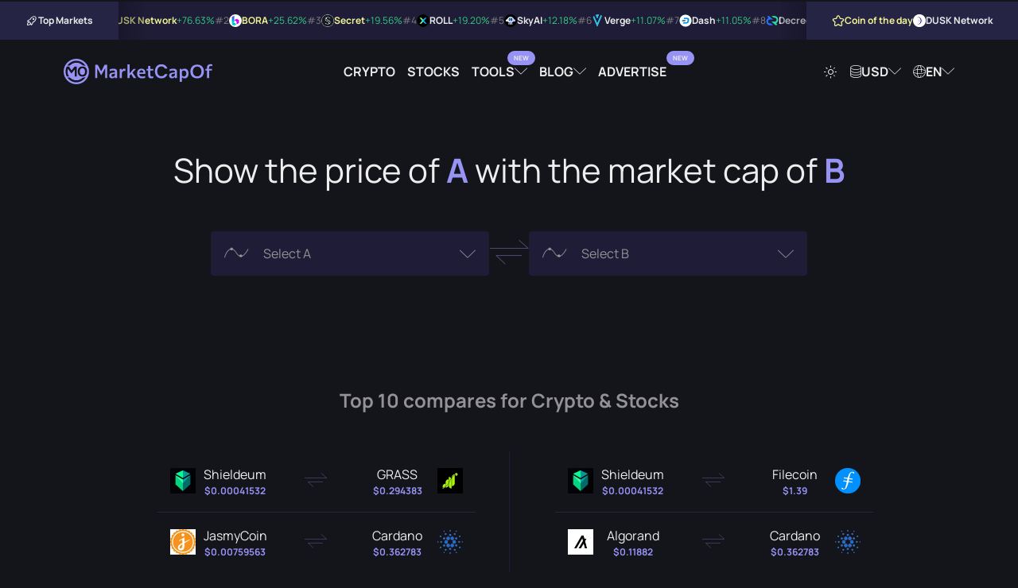

--- FILE ---
content_type: text/html; charset=UTF-8
request_url: https://marketcapof.com/
body_size: 10711
content:
<!DOCTYPE html>
<html lang="en" data-theme="theme-dark">
<head>
    <meta charset="UTF-8">
    <title>MarketCapOf | Crypto & Stocks Market Cap Calculator</title>
    <script type="53f1676bf66e475692b32ea3-text/javascript">
        (function() {
            var theme = document.documentElement.getAttribute("data-theme");
            if (!theme) {
                theme = document.cookie.match(/(?:^|; )theme=([^;]+)/);
                theme = theme ? theme[1] : "theme-dark";
                document.documentElement.setAttribute("data-theme", theme);
            }
        })();
    </script>
            <meta id="page_meta_description" name="description" content="Compare cryptocurrencies and stocks by market capitalization and find out their potential prices as well as other important stats.">
                <link rel="canonical" href="https://marketcapof.com/">
                <link rel="alternate" hreflang="de" href="https://marketcapof.com/de/"/>
            <link rel="alternate" hreflang="el" href="https://marketcapof.com/el/"/>
            <link rel="alternate" hreflang="en" href="https://marketcapof.com/"/>
            <link rel="alternate" hreflang="es" href="https://marketcapof.com/es/"/>
            <link rel="alternate" hreflang="fr" href="https://marketcapof.com/fr/"/>
            <link rel="alternate" hreflang="hi" href="https://marketcapof.com/hi/"/>
            <link rel="alternate" hreflang="hu" href="https://marketcapof.com/hu/"/>
            <link rel="alternate" hreflang="id" href="https://marketcapof.com/id/"/>
            <link rel="alternate" hreflang="it" href="https://marketcapof.com/it/"/>
            <link rel="alternate" hreflang="ja" href="https://marketcapof.com/ja/"/>
            <link rel="alternate" hreflang="ko" href="https://marketcapof.com/ko/"/>
            <link rel="alternate" hreflang="ms" href="https://marketcapof.com/ms/"/>
            <link rel="alternate" hreflang="nl" href="https://marketcapof.com/nl/"/>
            <link rel="alternate" hreflang="no" href="https://marketcapof.com/no/"/>
            <link rel="alternate" hreflang="pl" href="https://marketcapof.com/pl/"/>
            <link rel="alternate" hreflang="pt" href="https://marketcapof.com/pt/"/>
            <link rel="alternate" hreflang="ro" href="https://marketcapof.com/ro/"/>
            <link rel="alternate" hreflang="ru" href="https://marketcapof.com/ru/"/>
            <link rel="alternate" hreflang="sv" href="https://marketcapof.com/sv/"/>
            <link rel="alternate" hreflang="th" href="https://marketcapof.com/th/"/>
            <link rel="alternate" hreflang="tr" href="https://marketcapof.com/tr/"/>
            <link rel="alternate" hreflang="vi" href="https://marketcapof.com/vi/"/>
            <link rel="alternate" hreflang="x-default" href="https://marketcapof.com/"/>
        <meta id="page_meta_og_title" property="og:title" content="MarketCapOf | Crypto & Stocks Market Cap Calculator">
            <meta id="page_meta_og_description" property="og:description" content="Compare cryptocurrencies and stocks by market capitalization and find out their potential prices as well as other important stats.">
        <meta property="og:image" content="https://marketcapof.com/assets/images/marketcapof-cover.jpg">
    <meta property="og:image:type" content="image/png" data-rh="true">
    <meta property="og:image:width" content="800" data-rh="true">
    <meta property="og:image:height" content="418" data-rh="true">
    <meta property="og:site_name" content="MarketCapOf">
    <meta property="og:type" content="website">
    <meta name="twitter:card" content="summary_large_image">
    <meta name="twitter:site" content="@MarketCapOf">
    <meta name="twitter:creator" content="@MarketCapOf">
    <meta id="page_meta_og_url" property="og:url" content="https://marketcapof.com/">
    <base href="https://marketcapof.com/">
    <link rel="preconnect" href="https://cdn.marketcapof.com" />
    <link rel="preconnect" href="https://cdn-cookieyes.com" />
    <link rel="preload" href="/assets/fonts/manrope/manrope-v13-latin-regular.woff2" as="font" type="font/woff2">
    <link rel="preload" href="/assets/fonts/manrope/manrope-v13-latin-700.woff2" as="font" type="font/woff2">
    <link rel="preload" href="/assets/fonts/icons/fonts/icons.woff2" as="font" type="font/woff2">
    <link rel="preload" href="assets/css/style.css" as="style" />
    <meta name="color-scheme" content="dark light">
    <meta name="viewport" content="width=device-width, initial-scale=1, shrink-to-fit=no, viewport-fit=cover">
    <link rel="icon shortcut" href="assets/images/favicon.png" type="image/png">
    <link rel="apple-touch-icon" href="assets/images/favicon.png">
    <link rel="stylesheet" href="assets/css/style.css?v=1.3" type="text/css"/>
    <script id="cookieyes" type="53f1676bf66e475692b32ea3-text/javascript" src="https://cdn-cookieyes.com/client_data/42f63a18997f55143ade6f6e/script.js"></script>
<!--    <script async src="assets/js/prebid.js?ver=1.23a"></script>-->
    <script type="53f1676bf66e475692b32ea3-text/javascript">
        (function() {
            const script = document.createElement('script');
            script.src = 'https://adtech.org/prebid-prod-tests/prebid-loader.js?timestamp=' + new Date().getTime();
            script.async = true;
            document.head.appendChild(script);
        })();
    </script>
    <!-- Google Tag Manager -->
    <script type="53f1676bf66e475692b32ea3-text/javascript">(function(w,d,s,l,i){w[l]=w[l]||[];w[l].push({'gtm.start':
                new Date().getTime(),event:'gtm.js'});var f=d.getElementsByTagName(s)[0],
            j=d.createElement(s),dl=l!='dataLayer'?'&l='+l:'';j.async=true;j.src=
            'https://www.googletagmanager.com/gtm.js?id='+i+dl;f.parentNode.insertBefore(j,f);
        })(window,document,'script','dataLayer','GTM-NQQBZVV');</script>
    <!-- End Google Tag Manager -->
<!--    <script type="text/javascript">-->
<!--        function renderAllAdUnits() {-->
<!--            var winners=pbjs.getHighestCpmBids();-->
<!--            for (var i = 0; i < winners.length; i++) {-->
<!--                renderOne(winners[i]);-->
<!--            }-->
<!--        }-->
<!--        function renderOne(winningBid) {-->
<!--            if (winningBid && winningBid.adId) {-->
<!--                var div = document.getElementById(winningBid.adUnitCode);-->
<!--                if (div) {-->
<!--                    const iframe = document.createElement('iframe');-->
<!--                    iframe.scrolling = 'no';-->
<!--                    iframe.frameBorder = '0';-->
<!--                    iframe.marginHeight = '0';-->
<!--                    iframe.marginHeight = '0';-->
<!--                    iframe.name = `prebid_ads_iframe_${winningBid.adUnitCode}`;-->
<!--                    iframe.title = '3rd party ad content';-->
<!--                    iframe.sandbox.add(-->
<!--                        'allow-forms',-->
<!--                        'allow-popups',-->
<!--                        'allow-popups-to-escape-sandbox',-->
<!--                        'allow-same-origin',-->
<!--                        'allow-scripts',-->
<!--                        'allow-top-navigation-by-user-activation'-->
<!--                    );-->
<!--                    iframe.setAttribute('aria-label', 'Advertisment');-->
<!--                    iframe.style.setProperty('border', '0');-->
<!--                    iframe.style.setProperty('margin', '0');-->
<!--                    iframe.style.setProperty('overflow', 'hidden');-->
<!--                    div.innerHTML = "";-->
<!--                    div.appendChild(iframe);-->
<!--                    const iframeDoc = iframe.contentWindow.document;-->
<!--                    const normalizeCss = `/*! normalize.css v8.0.1 | MIT License | github.com/necolas/normalize.css */button,hr,input{overflow:visible}progress,sub,sup{vertical-align:baseline}[type=checkbox],[type=radio],legend{box-sizing:border-box;padding:0}html{line-height:1.15;-webkit-text-size-adjust:100%}body{margin:0}details,main{display:block}h1{font-size:2em;margin:.67em 0}hr{box-sizing:content-box;height:0}code,kbd,pre,samp{font-family:monospace,monospace;font-size:1em}a{background-color:transparent}abbr[title]{border-bottom:none;text-decoration:underline;text-decoration:underline dotted}b,strong{font-weight:bolder}small{font-size:80%}sub,sup{font-size:75%;line-height:0;position:relative}sub{bottom:-.25em}sup{top:-.5em}img{border-style:none}button,input,optgroup,select,textarea{font-family:inherit;font-size:100%;line-height:1.15;margin:0}button,select{text-transform:none}[type=button],[type=reset],[type=submit],button{-webkit-appearance:button}[type=button]::-moz-focus-inner,[type=reset]::-moz-focus-inner,[type=submit]::-moz-focus-inner,button::-moz-focus-inner{border-style:none;padding:0}[type=button]:-moz-focusring,[type=reset]:-moz-focusring,[type=submit]:-moz-focusring,button:-moz-focusring{outline:ButtonText dotted 1px}fieldset{padding:.35em .75em .625em}legend{color:inherit;display:table;max-width:100%;white-space:normal}textarea{overflow:auto}[type=number]::-webkit-inner-spin-button,[type=number]::-webkit-outer-spin-button{height:auto}[type=search]{-webkit-appearance:textfield;outline-offset:-2px}[type=search]::-webkit-search-decoration{-webkit-appearance:none}::-webkit-file-upload-button{-webkit-appearance:button;font:inherit}summary{display:list-item}[hidden],template{display:none}`;-->
<!--                    pbjs.renderAd(iframeDoc, winningBid.adId);-->
<!--                    setTimeout(() => {-->
<!--                        try {-->
<!--                            const iframeStyle = iframeDoc.createElement('style');-->
<!--                            iframeStyle.appendChild(iframeDoc.createTextNode(normalizeCss));-->
<!--                            iframeDoc.head.appendChild(iframeStyle);-->
<!--                        } catch (e) {-->
<!--                            console.warn("Failed to append style:", e);-->
<!--                        }-->
<!--                    }, 50);-->
<!--                }-->
<!--            }-->
<!--        }-->
<!---->
<!--        var pbjs = pbjs || {};-->
<!--        pbjs.que = pbjs.que || [];-->
<!--        function pbjsexec(){-->
<!--            const isMobile = window.innerWidth < 768;-->
<!--            const hypelab_header_bidder_logic = isMobile-->
<!--                ? {-->
<!--                    bidder: 'hypelab',-->
<!--                    labelAny: ['hypelab_mobile'],-->
<!--                    params: {-->
<!--                        property_slug: 'afc9821675',-->
<!--                        placement_slug: '998176304b'-->
<!--                    }-->
<!--                }-->
<!--                : {-->
<!--                    bidder: 'hypelab',-->
<!--                    labelAny: ['hypelab_desktop'],-->
<!--                    params: {-->
<!--                        property_slug: 'afc9821675',-->
<!--                        placement_slug: '335ccb733e'-->
<!--                    }-->
<!--                };-->
<!--            const hypelab_bottom_bidder_logic = isMobile-->
<!--                ? {-->
<!--                    bidder: 'hypelab',-->
<!--                    labelAny: ['hypelab_mobile'],-->
<!--                    params: {-->
<!--                        property_slug: 'afc9821675',-->
<!--                        placement_slug: '86eee6dae4'-->
<!--                    }-->
<!--                }-->
<!--                : {-->
<!--                    bidder: 'hypelab',-->
<!--                    labelAny: ['hypelab_desktop'],-->
<!--                    params: {-->
<!--                        property_slug: 'afc9821675',-->
<!--                        placement_slug: '6918e6da39'-->
<!--                    }-->
<!--                }  ;-->
<!--            pbjs.que.push(function() {-->
<!--                pbjs.addAdUnits([-->
<!--                    {-->
<!--                        code: 'sevio-5d0ad807-f974-4620-9068-b06a6cab5680',-->
<!--                        mediaTypes: {-->
<!--                            banner: {-->
<!--                                sizes: [[970, 90], [728, 90], [320, 100]],-->
<!--                                sizeConfig: [-->
<!--                                    { minViewPort: [0, 0], sizes: [[320, 100]]},-->
<!--                                    { minViewPort: [768, 0], sizes: isMobile ? [[320, 100]] : [[728, 90]] },-->
<!--                                    { minViewPort: [1200, 0], sizes: [[970, 90],[728, 90]] },-->
<!--                                    { minViewPort: [1600, 0], sizes: [[970, 90], [728, 90]] }-->
<!--                                ],-->
<!--                            }-->
<!--                        },-->
<!--                        bids: [-->
<!--                            // {-->
<!--                            //     bidder: 'coinzilla',-->
<!--                            //     params: {-->
<!--                            //         placementId: "227618d271541baa988"-->
<!--                            //     }-->
<!--                            // },-->
<!--                            {-->
<!--                                bidder: 'sevio',-->
<!--                                params: {-->
<!--                                    zone: '5d0ad807-f974-4620-9068-b06a6cab5680'-->
<!--                                }-->
<!--                            },-->
<!--                            {-->
<!--                                bidder: 'adf',-->
<!--                                params: {-->
<!--                                    mid: 2011062-->
<!--                                }-->
<!--                            }, {-->
<!--                                bidder: 'amx',-->
<!--                                params: {-->
<!--                                    tagId: 'oPnGfJ7Ql'-->
<!--                                }-->
<!--                            }, {-->
<!--                                bidder: 'equativ',-->
<!--                                params: {-->
<!--                                    networkId: 5033,-->
<!--                                }-->
<!--                            }-->
<!--                            ,{-->
<!--                                bidder: 'pubmatic',-->
<!--                                params: {-->
<!--                                    publisherId: '164776',-->
<!--                                }-->
<!--                            }, {-->
<!--                                bidder: 'adyoulike',-->
<!--                                params: {-->
<!--                                    placement: '1326141f55297267f39205c209244679'-->
<!--                                }-->
<!--                            },-->
<!--                            hypelab_header_bidder_logic-->
<!--                        ]-->
<!--                    },-->
<!--                    // {-->
<!--                    //     code: 'sevio-6bfdf0c9-e12f-4b44-b755-ca2b18a3c350',-->
<!--                    //     mediaTypes: {-->
<!--                    //         banner: {-->
<!--                    //             sizes: [[728, 90], [970, 90], [320, 100]],-->
<!--                    //             sizeConfig: [-->
<!--                    //                 { minViewPort: [0, 0], sizes: [[320, 100]]},-->
<!--                    //                 { minViewPort: [768, 0], sizes: isMobile ? [[320, 100]] : [[728, 90]] },-->
<!--                    //                 { minViewPort: [1200, 0], sizes: [[728, 90],[970, 90]] },-->
<!--                    //                 { minViewPort: [1600, 0], sizes: [[728, 90],[970, 90]] }-->
<!--                    //             ],-->
<!--                    //         }-->
<!--                    //     },-->
<!--                    //     bids: [-->
<!--                    //         // {-->
<!--                    //         //     bidder: 'coinzilla',-->
<!--                    //         //     params: {-->
<!--                    //         //         placementId: "227618d271541baa988"-->
<!--                    //         //     }-->
<!--                    //         // },-->
<!--                    //         {-->
<!--                    //             bidder: 'sevio',-->
<!--                    //             params: {-->
<!--                    //                 zone: '6bfdf0c9-e12f-4b44-b755-ca2b18a3c350'-->
<!--                    //             }-->
<!--                    //         },-->
<!--                    //         {-->
<!--                    //             bidder: 'adf',-->
<!--                    //             params: {-->
<!--                    //                 mid: 2011062-->
<!--                    //             }-->
<!--                    //         }, {-->
<!--                    //             bidder: 'amx',-->
<!--                    //             params: {-->
<!--                    //                 tagId: 'oPnGfJ7Ql'-->
<!--                    //             }-->
<!--                    //         }, {-->
<!--                    //             bidder: 'equativ',-->
<!--                    //             params: {-->
<!--                    //                 networkId: 5033,-->
<!--                    //             }-->
<!--                    //         }-->
<!--                    //         ,{-->
<!--                    //             bidder: 'pubmatic',-->
<!--                    //             params: {-->
<!--                    //                 publisherId: '164776',-->
<!--                    //             }-->
<!--                    //         }, {-->
<!--                    //             bidder: 'adyoulike',-->
<!--                    //             params: {-->
<!--                    //                 placement: '1326141f55297267f39205c209244679'-->
<!--                    //             }-->
<!--                    //         },-->
<!--                    //         hypelab_bottom_bidder_logic-->
<!--                    //     ]-->
<!--                    // },-->
<!--                    {-->
<!--                        code: 'sevio-628a09d5-d62a-4165-a022-19b1ff514186',-->
<!--                        mediaTypes: {-->
<!--                            banner: {-->
<!--                                sizes: [[300, 250],[320,100]]-->
<!--                            }-->
<!--                        },-->
<!--                        bids: [-->
<!--                            // {-->
<!--                            //     bidder: 'coinzilla',-->
<!--                            //     params: {-->
<!--                            //         placementId: "227618d271541baa988"-->
<!--                            //     }-->
<!--                            // },-->
<!--                            {-->
<!--                                bidder: 'sevio',-->
<!--                                params: {-->
<!--                                    zone: '628a09d5-d62a-4165-a022-19b1ff514186'-->
<!--                                }-->
<!--                            },-->
<!--                            {-->
<!--                                bidder: 'adf',-->
<!--                                params: {-->
<!--                                    mid: 2134438-->
<!--                                }-->
<!--                            }, {-->
<!--                                bidder: 'amx',-->
<!--                                params: {-->
<!--                                    tagId: 'oPnGfJ7Ql'-->
<!--                                }-->
<!--                            }, {-->
<!--                                bidder: 'equativ',-->
<!--                                params: {-->
<!--                                    networkId: 5033,-->
<!--                                }-->
<!--                            }-->
<!--                            ,{-->
<!--                                bidder: 'pubmatic',-->
<!--                                params: {-->
<!--                                    publisherId: '164776',-->
<!--                                }-->
<!--                            }, {-->
<!--                                bidder: 'adyoulike',-->
<!--                                params: {-->
<!--                                    placement: '1326141f55297267f39205c209244679'-->
<!--                                }-->
<!--                            },-->
<!--                            {-->
<!--                                bidder: 'hypelab',-->
<!--                                params: {-->
<!--                                    property_slug: 'afc9821675',-->
<!--                                    placement_slug: '286648bfe7'-->
<!--                                }-->
<!--                            }-->
<!--                        ]-->
<!--                    },-->
<!--                ]);-->
<!--                pbjs.bidderSettings = {-->
<!--                    equativ: {-->
<!--                        storageAllowed: true,-->
<!--                    },-->
<!--                    amx: {-->
<!--                        storageAllowed: true,-->
<!--                    },-->
<!--                };-->
<!--                pbjs.setConfig({-->
<!--                    consentManagement: {-->
<!--                        gdpr: {-->
<!--                            cmpApi: 'iab',-->
<!--                            timeout: 10000,-->
<!--                            actionTimeout: 10000,-->
<!--                            defaultGdprScope: false-->
<!--                        }-->
<!--                    },-->
<!--                    userSync: {-->
<!--                        userIds: [-->
<!--                            {-->
<!--                                name: 'id5Id',-->
<!--                                params: {-->
<!--                                    partner: 1741,-->
<!--                                    externalModuleUrl: "https://cdn.id5-sync.com/api/1.0/id5PrebidModule.js"-->
<!--                                },-->
<!--                                storage: {-->
<!--                                    type: 'html5',-->
<!--                                    name: 'id5id',-->
<!--                                    expires: 90,-->
<!--                                    refreshInSeconds: 7200-->
<!--                                },-->
<!--                            },-->
<!--                            {-->
<!--                                name: "amxId",-->
<!--                                storage: {-->
<!--                                    name: "amxId",-->
<!--                                    type: "html5",-->
<!--                                    expires: 14,-->
<!--                                },-->
<!--                                params: {-->
<!--                                    tagId: "6gJ1cVPXy",-->
<!--                                },-->
<!--                            },-->
<!--                            {-->
<!--                                name: "pubmaticId",-->
<!--                                params: {-->
<!--                                    publisherId: 164776-->
<!--                                },-->
<!--                                storage: {-->
<!--                                    name: "pubmaticId",-->
<!--                                    type: "html5",-->
<!--                                    expires: 30,-->
<!--                                    refreshInSeconds: 86400-->
<!--                                },-->
<!--                            },-->
<!--                            {-->
<!--                                name: "criteo",-->
<!--                            },-->
<!--                            {-->
<!--                                name: "sharedId",-->
<!--                                storage: {-->
<!--                                    name: "_sharedID",-->
<!--                                    type: "cookie",-->
<!--                                    expires: 30,-->
<!--                                },-->
<!--                            },-->
<!--                            {-->
<!--                                name: 'pairId',-->
<!--                                params: {-->
<!--                                    liveramp: {-->
<!--                                        storageKey: '_lr_pairId'-->
<!--                                    }-->
<!--                                },-->
<!--                            }-->
<!--                        ],-->
<!--                        filterSettings: {-->
<!--                            iframe: {-->
<!--                                bidders: '*',-->
<!--                                filter: 'include'-->
<!--                            },-->
<!--                            image: {-->
<!--                                bidders: '*',-->
<!--                                filter: 'include'-->
<!--                            }-->
<!--                        }-->
<!--                    },-->
<!--                    schain: {-->
<!--                        validation: "strict",-->
<!--                        config: {-->
<!--                            ver: "1.0",-->
<!--                            complete: 1,-->
<!--                            nodes: [-->
<!--                                {-->
<!--                                    asi: "sevio.com",-->
<!--                                    sid: "510f8f3e-1af3-445d-894b-232dbe93c65d",-->
<!--                                    hp: 1-->
<!--                                }-->
<!--                            ]-->
<!--                        }-->
<!--                    },-->
<!--                    sizeConfig: [-->
<!--                        {-->
<!--                            mediaQuery: '(min-width: 768px)',-->
<!--                            sizesSupported: [[728, 90]],-->
<!--                            labels: ['hypelab_desktop']-->
<!--                        }, {-->
<!--                            mediaQuery: '(min-width: 0px) and (max-width: 767px)',-->
<!--                            sizesSupported: [[320, 100]],-->
<!--                            labels: ['hypelab_mobile']-->
<!--                        }-->
<!--                    ],-->
<!--                    useBidCache: true,-->
<!--                    eventHistoryTTL: 300,-->
<!--                    enableTIDs: true-->
<!--                });-->
<!--                pbjs.requestBids({-->
<!--                    timeout: 2000,-->
<!--                    labels: ["hypelab_desktop","hypelab_mobile"],-->
<!--                    bidsBackHandler: renderAllAdUnits-->
<!--                });-->
<!--            });-->
<!--        }-->
<!--        pbjsexec();-->
<!--    </script>-->
<!--    <script async src="https://securepubads.g.doubleclick.net/tag/js/gpt.js" crossorigin="anonymous"></script>-->
<!--    <script>-->
<!--        window.googletag = window.googletag || {cmd: []};-->
<!--        googletag.cmd.push(function() {-->
<!--            googletag.defineSlot('/21773892133/marketcapof', [[960, 90], [970, 66], [950, 90], [930, 180], [728, 90], [320, 100], [970, 90], [320, 50]], 'div-gpt-ad-1761035361546-0').addService(googletag.pubads());-->
<!--            googletag.pubads().enableSingleRequest();-->
<!--            googletag.enableServices();-->
<!--        });-->
<!--    </script>-->
<!--    <script>-->
<!--        window.googletag = window.googletag || {cmd: []};-->
<!--        googletag.cmd.push(function() {-->
<!--            googletag.defineSlot('/21773892133/marketcapof', [[960, 90], [970, 66], [950, 90], [930, 180], [728, 90], [320, 100], [970, 90], [320, 50]], 'div-gpt-ad-1761035361546-1').addService(googletag.pubads());-->
<!--            googletag.pubads().enableSingleRequest();-->
<!--            googletag.enableServices();-->
<!--        });-->
<!--    </script>-->
    <script src="https://analytics.ahrefs.com/analytics.js" data-key="fAtw09Z7+MhMQGtODcmKlw" async type="53f1676bf66e475692b32ea3-text/javascript"></script>
</head>

<!--<script>-->
<!--var script = document.createElement('script');-->
<!--script.src = 'assets/js/loader.js?rand=' + Math.random().toString(36).substring(2);-->
<!--document.head.appendChild(script);-->
<!--</script>-->

<body class="theme-dark">
<!-- Google Tag Manager (noscript) -->
<noscript><iframe src="https://www.googletagmanager.com/ns.html?id=GTM-NQQBZVV" height="0" width="0" style="display:none;visibility:hidden"></iframe></noscript>
<!-- End Google Tag Manager (noscript) --><div id="wrap__loading"></div>
<section class="header-centered-spot">
    <div class="container">
        <div style="max-width: 980px; width: 100%; display: flex; justify-content: center; height: auto !important;  margin:0 auto;">
            <div class="sevioads" data-zone="5d0ad807-f974-4620-9068-b06a6cab5680"></div>
        </div>
    </div>
</section>
<script type="53f1676bf66e475692b32ea3-text/javascript">
    window.sevioads = window.sevioads || [];
    var sevioads_preferences = [];
    sevioads_preferences[0] = {};
    sevioads_preferences[0].zone = "5d0ad807-f974-4620-9068-b06a6cab5680";
    sevioads_preferences[0].adType = "banner";
    sevioads_preferences[0].inventoryId = "2787184a-c894-4102-9162-c26cf2941e81";
    sevioads_preferences[0].accountId = "a5e14392-de23-41ce-9b46-5e59d2cf8121";
    sevioads.push(sevioads_preferences);
</script><div class="hypebar">
    <div class="hypebar-aside left">
        <div class="title-wrapper">
            <div class="icon icon-rocket"></div>
            <span class="title">Top Markets</span>
        </div>
    </div>
    <div class="hypebar-markets">
                    <div class="hypebar-markets-item">
                <a href="/crypto/dusk-network/" class="navigate">
                    <span class="rating">#1</span>
                    <img src="https://cdn.marketcapof.com/images/dusk-network.png" class="image" alt="DUSK Network" width="16" height="16"/>
                    <span class="name">DUSK Network</span>
                                        <span class="value increase">+76.63%</span>
                </a>
            </div>
                    <div class="hypebar-markets-item">
                <a href="/crypto/bora/" class="navigate">
                    <span class="rating">#2</span>
                    <img src="https://cdn.marketcapof.com/images/bora.png" class="image" alt="BORA" width="16" height="16"/>
                    <span class="name">BORA</span>
                                        <span class="value increase">+25.62%</span>
                </a>
            </div>
                    <div class="hypebar-markets-item">
                <a href="/crypto/secret/" class="navigate">
                    <span class="rating">#3</span>
                    <img src="https://cdn.marketcapof.com/images/secret.png" class="image" alt="Secret" width="16" height="16"/>
                    <span class="name">Secret</span>
                                        <span class="value increase">+19.56%</span>
                </a>
            </div>
                    <div class="hypebar-markets-item">
                <a href="/crypto/roll-2/" class="navigate">
                    <span class="rating">#4</span>
                    <img src="https://cdn.marketcapof.com/images/roll-2.png" class="image" alt="ROLL" width="16" height="16"/>
                    <span class="name">ROLL</span>
                                        <span class="value increase">+19.20%</span>
                </a>
            </div>
                    <div class="hypebar-markets-item">
                <a href="/crypto/skyai/" class="navigate">
                    <span class="rating">#5</span>
                    <img src="https://cdn.marketcapof.com/images/skyai.png" class="image" alt="SkyAI" width="16" height="16"/>
                    <span class="name">SkyAI</span>
                                        <span class="value increase">+12.18%</span>
                </a>
            </div>
                    <div class="hypebar-markets-item">
                <a href="/crypto/verge/" class="navigate">
                    <span class="rating">#6</span>
                    <img src="https://cdn.marketcapof.com/images/verge.png" class="image" alt="Verge" width="16" height="16"/>
                    <span class="name">Verge</span>
                                        <span class="value increase">+11.07%</span>
                </a>
            </div>
                    <div class="hypebar-markets-item">
                <a href="/crypto/dash/" class="navigate">
                    <span class="rating">#7</span>
                    <img src="https://cdn.marketcapof.com/images/dash.png" class="image" alt="Dash" width="16" height="16"/>
                    <span class="name">Dash</span>
                                        <span class="value increase">+11.05%</span>
                </a>
            </div>
                    <div class="hypebar-markets-item">
                <a href="/crypto/decred/" class="navigate">
                    <span class="rating">#8</span>
                    <img src="https://cdn.marketcapof.com/images/decred.png" class="image" alt="Decred" width="16" height="16"/>
                    <span class="name">Decred</span>
                                        <span class="value increase">+9.85%</span>
                </a>
            </div>
                    <div class="hypebar-markets-item">
                <a href="/crypto/monero/" class="navigate">
                    <span class="rating">#9</span>
                    <img src="https://cdn.marketcapof.com/images/monero.png" class="image" alt="Monero" width="16" height="16"/>
                    <span class="name">Monero</span>
                                        <span class="value increase">+9.13%</span>
                </a>
            </div>
                    <div class="hypebar-markets-item">
                <a href="/crypto/humanity/" class="navigate">
                    <span class="rating">#10</span>
                    <img src="https://cdn.marketcapof.com/images/humanity.png" class="image" alt="Humanity" width="16" height="16"/>
                    <span class="name">Humanity</span>
                                        <span class="value increase">+8.26%</span>
                </a>
            </div>
            </div>
    <div class="hypebar-aside right">
        <div class="title-wrapper special">
            <span class="icon icon-star"></span>
            <span class="title">Coin of the day</span>
        </div>
        <div class="coin">
            <a href="/crypto/dusk-network/" class="navigate">
            <img src="https://cdn.marketcapof.com/images/dusk-network.png" class="image"
                 alt="DUSK Network" width="16" height="16"/>
            <span>DUSK Network</span>
            </a>
        </div>
    </div>
</div>
<!--<div id="sponsored-header" class="sponsored-header"></div>-->
<script id="template__sponsored-header" type="text/html">
<!--    <div style="max-width: 970px; width: 100%; display: flex; height: 100px !important; overflow: hidden; justify-content: center; align-items: center;">-->
<!--        <div id="sevio-5d0ad807-f974-4620-9068-b06a6cab5680"></div>-->
<!--    </div>-->
</script>
<header class="header-wrapper" id="main-header">
    <div class="container full-width">
        <div class="logo-wrapper">
            <a href="/" aria-label="Marketcapof">
                <div class="logo"></div>
            </a>
        </div>
        <div class="navigation-wrapper desktop-navigation">
            <ul class="navigation">
                <li class="nav-item"><a href="/crypto/"
                                        class="nav-link navigate">Crypto</a></li>
                <li class="nav-item"><a href="/stocks/"
                                        class="nav-link navigate">Stocks</a></li>
                <li class="nav-item dropdown-container dropdown-container-header">
                    <a href="#" class="nav-link dropdown has-label-dropdown" rel="noopener nofollow" data-label="New">
                        Tools                    </a>
                    <div class="dropdown-wrapper dropdown-wrapper-columns">
                        <div class="dropdown-wrapper-center">
                            <ul class="navigation">
                                <li class="nav-item">
                                    <a href="/roi-calculator/"
                                       class="nav-link">
                                        <span class="icon icon-badge-percent"></span>
                                        ROI Calculator</a>
                                    <span class="description">Compare which coin was most profitable to invest.</span>
                                </li>
                                <li class="nav-item">
                                    <a href="/crypto-calculator/"
                                       class="nav-link  has-label" data-label="New">
                                        <span class="icon icon-calculator"></span>
                                        Crypto Profit Calculator                                    </a>
                                    <span class="description">Quick profit estimates for your crypto trades.</span>
                                </li>
                            </ul>
                        </div>
                    </div>
                </li>

                <li class="nav-item dropdown-container dropdown-container-header">
                    <a href="#" class="nav-link dropdown" rel="noopener nofollow">
                        Blog                    </a>
                    <div class="dropdown-wrapper dropdown-wrapper-columns">
                        <div class="dropdown-wrapper-left">
                            <h6 class="title">Article Categories</h6>
                            <ul class="navigation">
                                <li class="nav-item">
                                    <a href="https://marketcapof.com/blog/"
                                       class="nav-link">Latest News</a>
                                </li>
                                <li class="nav-item">
                                    <a href="https://marketcapof.com/blog/category/markets/"
                                       class="nav-link">Markets</a>
                                </li>
                                <li class="nav-item">
                                    <a href="https://marketcapof.com/blog/category/finance/"
                                       class="nav-link">Finance</a>
                                </li>
                                <li class="nav-item">
                                    <a href="https://marketcapof.com/blog/category/technology/"
                                       class="nav-link">Technology</a>
                                </li>
                                <li class="nav-item">
                                    <a href="https://marketcapof.com/blog/category/learn/"
                                       class="nav-link">Learn</a>
                                </li>
                            </ul>
                        </div>
                        <div class="dropdown-wrapper-right">
                            <h6 class="title">Featured Post</h6>
                            <div class="post">
                                <div class="post-image">
                                    <a href="https://marketcapof.com/blog/crypto-market-cap/">
                                        <img src="assets/images/blog/what-is-market-cap-in-crypto-v1.png" alt=""
                                             width="1024" height="1024">
                                    </a>
                                </div>
                                <div class="post-wrapper">
                                    <a href="https://marketcapof.com/blog/crypto-market-cap/" class="post-title">
                                        <h2 class="post-title-element">Crypto Market Cap Explained: What It Is and Why It Matters</h2>
                                    </a>
                                    <a href="https://marketcapof.com/blog/crypto-market-cap/"
                                       class="post-share-link">
                                        Read More                                        <span class="icon icon-arrow-right"></span>
                                    </a>
                                </div>
                            </div>
                        </div>
                    </div>
                </li>
                <li class="nav-item"><a target="_blank" href="https://advertise.marketcapof.com" class="nav-link has-label" data-label="New">Advertise</a></li>
            </ul>
        </div>
        <div class="settings-wrapper desktop-navigation">
            <ul class="navigation">
                <li class="nav-item">
                    <a href="#" class="nav-link theme-switch" rel="noopener nofollow"><span
                                class="icon icon-sun"></span></a>
                </li>
                <li class="nav-item dropdown-container">
                    <a href="#" class="nav-link dropdown search-action load-data" data-loaded="0"
                       rel="noopener nofollow"><span class="icon icon-currency"></span> <span
                                class="selection--currency">USD</span></a>
                    <div class="dropdown-wrapper">
                        <div class="input-wrapper search-input-wrapper">
                            <input type="text" class="input-control search-input search"
                                   data-target="#currencies_results" data-type="currency"
                                   placeholder="Search">
                            <span class="icon icon-search"></span>
                        </div>
                        <div class="results" id="currencies_results">
                            <div class="loading"><span class="icon icon-loading icon-pulse"></span></div>
                        </div>
                    </div>
                </li>
                <li class="nav-item dropdown-container">
                    <a href="#" class="nav-link dropdown search-action load-data" data-loaded="0"
                       rel="noopener nofollow"><span class="icon icon-language"></span> <span
                                class="selection--language" id="selected--language"
                                data-current="en">EN</span></a>
                    <div class="dropdown-wrapper">
                        <div class="input-wrapper search-input-wrapper">
                            <input type="text" class="input-control search-input search"
                                   data-target="#languages_results" data-type="language"
                                   data-uri=""
                                   placeholder="Search">
                            <span class="icon icon-search"></span>
                        </div>
                        <div class="results" id="languages_results">
                            <div class="loading"><span class="icon icon-loading icon-pulse"></span></div>
                        </div>
                    </div>
                </li>
            </ul>
        </div>
        <ul class="navigation mobile-navigation">
            <li class="nav-item">
                <a href="#" class="nav-link theme-switch" rel="noopener nofollow"><span
                            class="icon icon-sun"></span></a>
            </li>
            <li class="nav-item dropdown-container">
                <a href="#" class="nav-link dropdown menu-icon" rel="noopener nofollow" aria-label="Menu"><span
                            class="icon icon-menu-line top-line"></span><span
                            class="icon icon-menu-line bottom-line"></span></a>
                <div class="dropdown-wrapper">
                    <ul class="dropdown-menu">
                        <li class="nav-item"><a href="/crypto/"
                                                class="nav-link navigate">Crypto</a></li>
                        <li class="nav-item"><a href="/stocks/"
                                                class="nav-link navigate">Stocks</a></li>
                        <li class="nav-item dropdown-container">
                            <a href="#" class="nav-link dropdown-sub-menu" rel="noopener nofollow">
                                Tools                            </a>
                            <div class="sub-menu">
                                <div class="dropdown-wrapper-center">
                                    <ul class="navigation">
                                        <li class="nav-item">
                                            <a href="/roi-calculator/"
                                               class="nav-link">
                                                <span class="icon icon-badge-percent"></span>
                                                ROI Calculator</a>
                                            <span class="description">Compare which coin was most profitable to invest.</span>
                                        </li>
                                        <li class="nav-item">
                                            <a href="/crypto-calculator/"
                                               class="nav-link  has-label" data-label="New">
                                                <span class="icon icon-calculator"></span>
                                                Crypto Profit Calculator                                            </a>
                                            <span class="description">Quick profit estimates for your crypto trades.</span>
                                        </li>
                                    </ul>
                                </div>
                            </div>
                        </li>
                        <li class="nav-item dropdown-container">
                            <a href="#" class="nav-link dropdown-sub-menu" rel="noopener nofollow">
                                Blog                            </a>
                            <div class="sub-menu">
                                <h6 class="title">Article Categories</h6>
                                <ul class="navigation">
                                    <li class="nav-item">
                                        <a href="https://marketcapof.com/blog/"
                                           class="nav-link">Latest News</a>
                                    </li>
                                    <li class="nav-item">
                                        <a href="https://marketcapof.com/blog/category/markets/"
                                           class="nav-link">Markets</a>
                                    </li>
                                    <li class="nav-item">
                                        <a href="https://marketcapof.com/blog/category/finance/"
                                           class="nav-link">Finance</a>
                                    </li>
                                    <li class="nav-item">
                                        <a href="https://marketcapof.com/blog/category/technology/"
                                           class="nav-link">Technology</a>
                                    </li>
                                    <li class="nav-item">
                                        <a href="https://marketcapof.com/blog/category/learn/"
                                           class="nav-link">Learn</a>
                                    </li>
                                </ul>
                            </div>
                        </li>
                        <li class="nav-item"><a target="_blank" href="https://advertise.marketcapof.com" class="nav-link has-label" data-label="New">Advertise</a></li>
                    </ul>
                </div>
            </li>
        </ul>
    </div>
</header><div id="view">
    <section class="comparison-wrapper">
    <div class="container">
        <div class="wrapper">
            <div class="section-title-wrapper">
                <h1 class="title">Show the price of <span class='colored'>A</span> with the market cap of <span class='colored'>B</span></h1>
            </div>
            <div class="comparison-form-wrapper">
                <div class="comparison-input dropdown-container">
                    <div id="a_selection" class="d-flex align-center selection  ">
                        <span class="icon icon-chart icon-pre"></span>
                        <input class="input-control search-input dropdown prevent-clickable search load-data" data-loaded="0" id="a_search" data-target="#a_crypto_results" data-type="crypto" data-dropdown="#a_selection_dropdown" placeholder="Select A" />
                        <span class="icon icon-caret icon-after"></span>
                    </div>
                                        <div id="a_selected" class="hidden dropdown selection"></div>
                                        <div class="dropdown-wrapper" id="a_selection_dropdown">
                        <div class="navigation-wrapper">
                            <ul class="navigation">
                                <li class="nav-item">
                                    <a href="#" class="nav-link active tab search-action" data-search-input="#a_search" data-search-target="#a_crypto_results" data-search-type="crypto" data-target="a_crypto_tab" data-group="#a_selection_dropdown" rel="nofollow noopener">Crypto</a>
                                </li>
                                <li class="nav-item m-auto">
                                    <a href="#" class="nav-link tab search-action" data-search-input="#a_search" data-search-target="#a_contract_results" data-search-type="contract" data-target="a_contract_tab" data-group="#a_selection_dropdown" rel="nofollow noopener">Contracts</a>
                                </li>
                                <li class="nav-item">
                                    <a href="#" class="nav-link tab search-action" data-search-input="#a_search" data-search-target="#a_stock_results" data-search-type="stock" data-target="a_stock_tab" data-group="#a_selection_dropdown" rel="nofollow noopener">Stocks</a>
                                </li>
                            </ul>
                        </div>
                        <div class="sevioads" data-zone="cd2e35e9-ccbd-4ac7-aa6f-ed16dc09c0f0"></div>
<script type="53f1676bf66e475692b32ea3-text/javascript">
    window.sevioads = window.sevioads || [];
    var sevioads_preferences = [];
    sevioads_preferences[0] = {};
    sevioads_preferences[0].zone = "cd2e35e9-ccbd-4ac7-aa6f-ed16dc09c0f0";
    sevioads_preferences[0].adType = "native";
    sevioads_preferences[0].inventoryId = "2787184a-c894-4102-9162-c26cf2941e81";
    sevioads_preferences[0].accountId = "a5e14392-de23-41ce-9b46-5e59d2cf8121";
    sevioads.push(sevioads_preferences);
</script>                        <div class="tab_wrapper active" id="a_crypto_tab">
                            <div class="results single-selection-active" id="a_crypto_results"><div class="loading"><span class="icon icon-loading icon-pulse"></span></div></div>
                        </div>
                        <div class="tab_wrapper" id="a_contract_tab">
                            <div class="results single-selection-active" id="a_contract_results"><div class="loading"><span class="icon icon-loading icon-pulse"></span></div></div>
                        </div>
                        <div class="tab_wrapper" id="a_stock_tab">
                            <div class="results single-selection-active" id="a_stock_results"><div class="loading"><span class="icon icon-loading icon-pulse"></span></div></div>
                        </div>
                    </div>
                </div>
                <div class="comparison-icon"><span class="icon icon-compare swap"></span></div>
                <div class="comparison-input dropdown-container">
                    <div id="b_selection" class="d-flex align-center selection ">
                        <span class="icon icon-chart icon-pre"></span>
                        <input class="input-control search-input dropdown prevent-clickable search load-data" data-loaded="0" id="b_search" data-target="#b_crypto_results" data-type="crypto" data-dropdown="#b_selection_dropdown" placeholder="Select B">
                        <span class="icon icon-caret icon-after"></span>
                    </div>
                                            <div id="b_selected" class="hidden dropdown selection"></div>
                                        <div class="dropdown-wrapper" id="b_selection_dropdown">
                        <div class="navigation-wrapper">
                            <ul class="navigation">
                                <li class="nav-item">
                                    <a href="#" class="nav-link active tab search-action" data-search-input="#b_search" data-search-target="#b_crypto_results" data-search-type="crypto" data-target="b_crypto_tab" data-group="#b_selection_dropdown" rel="nofollow noopener">Crypto</a>
                                </li>
                                <li class="nav-item m-auto">
                                    <a href="#" class="nav-link tab search-action" data-search-input="#b_search" data-search-target="#b_contract_results" data-search-type="contract" data-target="b_contract_tab" data-group="#b_selection_dropdown" rel="nofollow noopener">Contracts</a>
                                </li>
                                <li class="nav-item">
                                    <a href="#" class="nav-link tab search-action" data-search-input="#b_search" data-search-target="#b_stock_results" data-search-type="stock" data-target="b_stock_tab" data-group="#b_selection_dropdown" rel="nofollow noopener">Stocks</a>
                                </li>
                            </ul>
                        </div>
                        <div class="sevioads" data-zone="724081dd-6d7d-4a0f-befa-a692b2ba6ffb"></div>
<script type="53f1676bf66e475692b32ea3-text/javascript">
    window.sevioads = window.sevioads || [];
    var sevioads_preferences = [];
    sevioads_preferences[0] = {};
    sevioads_preferences[0].zone = "724081dd-6d7d-4a0f-befa-a692b2ba6ffb";
    sevioads_preferences[0].adType = "native";
    sevioads_preferences[0].inventoryId = "2787184a-c894-4102-9162-c26cf2941e81";
    sevioads_preferences[0].accountId = "a5e14392-de23-41ce-9b46-5e59d2cf8121";
    sevioads.push(sevioads_preferences);
</script>                        <div class="multiple-selection-toggle">
                            <label class="switch">
                                <input type="checkbox" id="b_multiple_crypto_selection" class="b_multiple_selection" value="0">
                                <span class="slider"></span>
                                <span class="title" data-lang-selected="Selected">Multiple Selection?</span>
                            </label>
                        </div>
                        <div class="tab_wrapper active" id="b_crypto_tab">
                            <div class="results single-selection-active" id="b_crypto_results"><div class="loading"><span class="icon icon-loading icon-pulse"></span></div></div>
                            <div class="input-wrapper multiple-selection-button">
                                <a href="#" rel="noopener nofollow" class="button apply-multiple">Apply</a>
                            </div>
                        </div>
                        <div class="tab_wrapper" id="b_contract_tab">
                            <div class="results single-selection-active" id="b_contract_results"><div class="loading"><span class="icon icon-loading icon-pulse"></span></div></div>
                            <div class="input-wrapper multiple-selection-button">
                                <a href="#" rel="noopener nofollow" class="button apply-multiple">Apply</a>
                            </div>
                        </div>
                        <div class="tab_wrapper" id="b_stock_tab">
                            <div class="results single-selection-active" id="b_stock_results"><div class="loading"><span class="icon icon-loading icon-pulse"></span></div></div>
                            <div class="input-wrapper multiple-selection-button">
                                <a href="#" rel="noopener nofollow" class="button apply-multiple">Apply</a>
                            </div>
                        </div>
                    </div>
                </div>
            </div>
        </div>
    </div>
    <div class="container full-width">
                <div class="comparison-result-wrapper"></div>
            </div>
</section>
<section class="native-wrapper">
    <div class="container">
        <div class="sevioads" data-zone="1131e1a8-e720-4ca9-a53d-df040661941f"></div>
<script type="53f1676bf66e475692b32ea3-text/javascript">
    window.sevioads = window.sevioads || [];
    var sevioads_preferences = [];
    sevioads_preferences[0] = {};
    sevioads_preferences[0].zone = "1131e1a8-e720-4ca9-a53d-df040661941f";
    sevioads_preferences[0].adType = "native";
    sevioads_preferences[0].inventoryId = "2787184a-c894-4102-9162-c26cf2941e81";
    sevioads_preferences[0].accountId = "a5e14392-de23-41ce-9b46-5e59d2cf8121";
    sevioads.push(sevioads_preferences);
</script>    </div>
</section>
<section class="feed-wrapper">
    <div class="container">
        <div class="section-title-wrapper">
            <h2 class="title">Top 10 compares for Crypto & Stocks</h2>
        </div>
        <div class="wrapper">
            <div class="list-wrapper">
                <ul class="navigation">
                    <li class="nav-item">
                                                <a href="/shieldeum/grass/" class="nav-link navigate">
                            <div class="item">
                                <div class="favicon-wrapper">
                                    <img data-src="https://cdn.marketcapof.com/images/shieldeum.png" alt="Shieldeum" class="favicon lazy" width="32" height="32">
                                </div>
                                <div class="details">
                                    <div class="title">Shieldeum</div>
                                    <div class="value"><span class="price">$0.00041532</span></div>
                                </div>
                            </div>
                            <div class="comparison-icon"><span class="icon icon-compare"></span></div>
                            <div class="item">
                                <div class="details">
                                    <div class="title">GRASS</div>
                                    <div class="value"><span class="price">$0.294383</span></div>
                                </div>
                                <div class="favicon-wrapper">
                                    <img data-src="https://cdn.marketcapof.com/images/grass.png" alt="GRASS" class="favicon lazy" width="32" height="32">
                                </div>
                            </div>
                        </a>
                    </li>
                                        <li class="nav-item">
                        <a href="/jasmycoin/cardano/" class="nav-link navigate">
                            <div class="item">
                                <div class="favicon-wrapper">
                                    <img data-src="https://cdn.marketcapof.com/images/jasmycoin.png" alt="JasmyCoin" class="favicon lazy" width="32" height="32">
                                </div>
                                <div class="details">
                                    <div class="title">JasmyCoin</div>
                                    <div class="value"><span class="price">$0.00759563</span></div>
                                </div>
                            </div>
                            <div class="comparison-icon"><span class="icon icon-compare"></span></div>
                            <div class="item">
                                <div class="details">
                                    <div class="title">Cardano</div>
                                    <div class="value"><span class="price">$0.362783</span></div>
                                </div>
                                <div class="favicon-wrapper">
                                    <img data-src="https://cdn.marketcapof.com/images/cardano.png" alt="Cardano" class="favicon lazy" width="32" height="32">
                                </div>
                            </div>
                        </a>
                    </li>
                                        <li class="nav-item">
                        <a href="/dogwifcoin/shiba-inu/" class="nav-link navigate">
                            <div class="item">
                                <div class="favicon-wrapper">
                                    <img data-src="https://cdn.marketcapof.com/images/dogwifcoin.png" alt="Dogwifhat" class="favicon lazy" width="32" height="32">
                                </div>
                                <div class="details">
                                    <div class="title">Dogwifhat</div>
                                    <div class="value"><span class="price">$0.33839</span></div>
                                </div>
                            </div>
                            <div class="comparison-icon"><span class="icon icon-compare"></span></div>
                            <div class="item">
                                <div class="details">
                                    <div class="title">Shiba Inu</div>
                                    <div class="value"><span class="price">$0.00000785</span></div>
                                </div>
                                <div class="favicon-wrapper">
                                    <img data-src="https://cdn.marketcapof.com/images/shiba-inu.png" alt="Shiba Inu" class="favicon lazy" width="32" height="32">
                                </div>
                            </div>
                        </a>
                    </li>
                                        <li class="nav-item">
                        <a href="/kiboshib/dogecoin/" class="nav-link navigate">
                            <div class="item">
                                <div class="favicon-wrapper">
                                    <img data-src="https://cdn.marketcapof.com/images/kiboshib.png" alt="KiboShib" class="favicon lazy" width="32" height="32">
                                </div>
                                <div class="details">
                                    <div class="title">KiboShib</div>
                                    <div class="value"><span class="price">$0.00000731</span></div>
                                </div>
                            </div>
                            <div class="comparison-icon"><span class="icon icon-compare"></span></div>
                            <div class="item">
                                <div class="details">
                                    <div class="title">Dogecoin</div>
                                    <div class="value"><span class="price">$0.126913</span></div>
                                </div>
                                <div class="favicon-wrapper">
                                    <img data-src="https://cdn.marketcapof.com/images/dogecoin.png" alt="Dogecoin" class="favicon lazy" width="32" height="32">
                                </div>
                            </div>
                        </a>
                    </li>
                                        <li class="nav-item">
                        <a href="/lcx/binancecoin/" class="nav-link navigate">
                            <div class="item">
                                <div class="favicon-wrapper">
                                    <img data-src="https://cdn.marketcapof.com/images/lcx.png" alt="LCX" class="favicon lazy" width="32" height="32">
                                </div>
                                <div class="details">
                                    <div class="title">LCX</div>
                                    <div class="value"><span class="price">$0.058038</span></div>
                                </div>
                            </div>
                            <div class="comparison-icon"><span class="icon icon-compare"></span></div>
                            <div class="item">
                                <div class="details">
                                    <div class="title">BNB</div>
                                    <div class="value"><span class="price">$923.81</span></div>
                                </div>
                                <div class="favicon-wrapper">
                                    <img data-src="https://cdn.marketcapof.com/images/binancecoin.png" alt="BNB" class="favicon lazy" width="32" height="32">
                                </div>
                            </div>
                        </a>
                    </li>
                                    </ul>
            </div>
            <div class="separator"></div>
            <div class="list-wrapper">
                <ul class="navigation">
                    <li class="nav-item">
                                                <a href="/shieldeum/filecoin/" class="nav-link navigate">
                            <div class="item">
                                <div class="favicon-wrapper">
                                    <img data-src="https://cdn.marketcapof.com/images/shieldeum.png" alt="Shieldeum" class="favicon lazy" width="32" height="32">
                                </div>
                                <div class="details">
                                    <div class="title">Shieldeum</div>
                                    <div class="value"><span class="price">$0.00041532</span></div>
                                </div>
                            </div>
                            <div class="comparison-icon"><span class="icon icon-compare"></span></div>
                            <div class="item">
                                <div class="details">
                                    <div class="title">Filecoin</div>
                                    <div class="value"><span class="price">$1.39</span></div>
                                </div>
                                <div class="favicon-wrapper">
                                    <img data-src="https://cdn.marketcapof.com/images/filecoin.png" alt="Filecoin" class="favicon lazy" width="32" height="32">
                                </div>
                            </div>
                        </a>
                    </li>
                                            <li class="nav-item">
                            <a href="/algorand/cardano/" class="nav-link navigate">
                                <div class="item">
                                    <div class="favicon-wrapper">
                                        <img data-src="https://cdn.marketcapof.com/images/algorand.png" alt="Algorand" class="favicon lazy" width="32" height="32">
                                    </div>
                                    <div class="details">
                                        <div class="title">Algorand</div>
                                        <div class="value"><span class="price">$0.11882</span></div>
                                    </div>
                                </div>
                                <div class="comparison-icon"><span class="icon icon-compare"></span></div>
                                <div class="item">
                                    <div class="details">
                                        <div class="title">Cardano</div>
                                        <div class="value"><span class="price">$0.362783</span></div>
                                    </div>
                                    <div class="favicon-wrapper">
                                        <img data-src="https://cdn.marketcapof.com/images/cardano.png" alt="Cardano" class="favicon lazy" width="32" height="32">
                                    </div>
                                </div>
                            </a>
                        </li>
                                            <li class="nav-item">
                            <a href="/cardano/avalanche-2/" class="nav-link navigate">
                                <div class="item">
                                    <div class="favicon-wrapper">
                                        <img data-src="https://cdn.marketcapof.com/images/cardano.png" alt="Cardano" class="favicon lazy" width="32" height="32">
                                    </div>
                                    <div class="details">
                                        <div class="title">Cardano</div>
                                        <div class="value"><span class="price">$0.362783</span></div>
                                    </div>
                                </div>
                                <div class="comparison-icon"><span class="icon icon-compare"></span></div>
                                <div class="item">
                                    <div class="details">
                                        <div class="title">Avalanche</div>
                                        <div class="value"><span class="price">$12.60</span></div>
                                    </div>
                                    <div class="favicon-wrapper">
                                        <img data-src="https://cdn.marketcapof.com/images/avalanche-2.png" alt="Avalanche" class="favicon lazy" width="32" height="32">
                                    </div>
                                </div>
                            </a>
                        </li>
                                            <li class="nav-item">
                            <a href="/pepe/dogecoin/" class="nav-link navigate">
                                <div class="item">
                                    <div class="favicon-wrapper">
                                        <img data-src="https://cdn.marketcapof.com/images/pepe.png" alt="Pepe" class="favicon lazy" width="32" height="32">
                                    </div>
                                    <div class="details">
                                        <div class="title">Pepe</div>
                                        <div class="value"><span class="price">$0.00000521</span></div>
                                    </div>
                                </div>
                                <div class="comparison-icon"><span class="icon icon-compare"></span></div>
                                <div class="item">
                                    <div class="details">
                                        <div class="title">Dogecoin</div>
                                        <div class="value"><span class="price">$0.126913</span></div>
                                    </div>
                                    <div class="favicon-wrapper">
                                        <img data-src="https://cdn.marketcapof.com/images/dogecoin.png" alt="Dogecoin" class="favicon lazy" width="32" height="32">
                                    </div>
                                </div>
                            </a>
                        </li>
                                            <li class="nav-item">
                            <a href="/cosmos/ethereum/" class="nav-link navigate">
                                <div class="item">
                                    <div class="favicon-wrapper">
                                        <img data-src="https://cdn.marketcapof.com/images/cosmos.png" alt="Cosmos Hub" class="favicon lazy" width="32" height="32">
                                    </div>
                                    <div class="details">
                                        <div class="title">Cosmos Hub</div>
                                        <div class="value"><span class="price">$2.38</span></div>
                                    </div>
                                </div>
                                <div class="comparison-icon"><span class="icon icon-compare"></span></div>
                                <div class="item">
                                    <div class="details">
                                        <div class="title">Ethereum</div>
                                        <div class="value"><span class="price">$3,191.54</span></div>
                                    </div>
                                    <div class="favicon-wrapper">
                                        <img data-src="https://cdn.marketcapof.com/images/ethereum.png" alt="Ethereum" class="favicon lazy" width="32" height="32">
                                    </div>
                                </div>
                            </a>
                        </li>
                                    </ul>
            </div>
        </div>
    </div>
</section>
<section class="footer-centered-spot">
    <div class="container">
        <div style="max-width: 980px; width: 100%; display: flex; height: 100px !important; overflow: hidden; justify-content: center; align-items: center;">
            <div class="sevioads" data-zone="6bfdf0c9-e12f-4b44-b755-ca2b18a3c350"></div>
        </div>
    </div>
</section>
<script type="53f1676bf66e475692b32ea3-text/javascript">
    window.sevioads = window.sevioads || [];
    var sevioads_preferences = [];
    sevioads_preferences[0] = {};
    sevioads_preferences[0].zone = "6bfdf0c9-e12f-4b44-b755-ca2b18a3c350";
    sevioads_preferences[0].adType = "banner";
    sevioads_preferences[0].inventoryId = "2787184a-c894-4102-9162-c26cf2941e81";
    sevioads_preferences[0].accountId = "a5e14392-de23-41ce-9b46-5e59d2cf8121";
    sevioads.push(sevioads_preferences);
</script></div>
<footer class="footer-wrapper" id="main-footer">
    <header class="header-wrapper hide-desktop show-mobile">
        <div class="container full-width">
            <div class="settings-wrapper mobile-navigation">
                <ul class="navigation">
                    <li class="nav-item dropdown-container">
                        <a href="#" class="nav-link dropdown search-action load-data" data-loaded="0" rel="noopener nofollow"><span class="icon icon-currency"></span> <span class="selection--currency">USD</span></a>
                        <div class="dropdown-wrapper">
                            <div class="input-wrapper search-input-wrapper">
                                <input type="text" class="input-control search-input search" data-target="#currencies_results_footer" data-type="currency" placeholder="Search">
                                <span class="icon icon-search"></span>
                            </div>
                            <div class="results" id="currencies_results_footer"><div class="loading"><span class="icon icon-loading icon-pulse"></span></div></div>
                        </div>
                    </li>
                    <li class="nav-item dropdown-container">
                        <a href="#" class="nav-link dropdown search-action load-data" data-loaded="0" rel="noopener nofollow"><span class="icon icon-language"></span> <span class="selection--language">EN</span></a>
                        <div class="dropdown-wrapper">
                            <div class="input-wrapper search-input-wrapper">
                                <input type="text" class="input-control search-input search" placeholder="Search" data-uri="" data-target="#languages_results_footer" data-type="language">
                                <span class="icon icon-search"></span>
                            </div>
                            <div class="results" id="languages_results_footer"><div class="loading"><span class="icon icon-loading icon-pulse"></span></div></div>
                        </div>
                    </li>
                </ul>
            </div>
        </div>
    </header>
    <div class="container full-width">
        <div class="wrapper">
            <div class="navigation-wrapper main-navigation-wrapper">
                <ul class="navigation">
                    <li class="nav-item"><a href="/terms/" class="nav-link navigate">Terms & Conditions</a></li>
                    <li class="nav-item"><a href="/privacy-policy/" class="nav-link navigate">Privacy Policy</a></li>
                    <li class="nav-item"><a href="/cookie-policy/" class="nav-link navigate">Cookie Policy</a></li>
                    <li class="nav-item"><a href="/contact/" class="nav-link navigate">Contact Us</a></li>
                </ul>
            </div>
            <div class="navigation-wrapper social-wrapper">
                <ul class="navigation">
                    <li class="nav-item"><a href="https://twitter.com/MarketCapOf" class="nav-link" target="_blank" rel="noopener nofollow"><span class="icon icon-twitter"></span> Follow us on Twitter</a></li>
                </ul>
            </div>
            <div class="copyrights">&copy; <a href="https://dmg.capital" rel="nofollow" target="_blank">DMG CAPITAL SRL</a> 2026 - All Rights Reserved</div>
        </div>
    </div>
</footer>
<div class="footer-ads">
<!--    <script async src="https://cdn.adx.ws/scripts/loader.js"></script>-->
    <div class="sevioads" data-zone="67b7aca8-71f8-4c80-b594-391197017594"></div>
    <script type="53f1676bf66e475692b32ea3-text/javascript">
        window.sevioads = window.sevioads || [];
        var sevioads_preferences = [];
        sevioads_preferences[0] = {};
        sevioads_preferences[0].zone = "67b7aca8-71f8-4c80-b594-391197017594";
        sevioads_preferences[0].adType = "banner";
        sevioads_preferences[0].inventoryId = "2787184a-c894-4102-9162-c26cf2941e81";
        sevioads_preferences[0].accountId = "a5e14392-de23-41ce-9b46-5e59d2cf8121";
        sevioads.push(sevioads_preferences);
    </script>
</div>
<div class="modal" id="global-modal">
    <div class="modal-wrapper"></div>
</div>
<script src="assets/js/underscore-umd-min.js" type="53f1676bf66e475692b32ea3-text/javascript"></script>
<script src="assets/js/jquery.min.js" type="53f1676bf66e475692b32ea3-text/javascript"></script>
<script src="assets/js/jquery.lazy.min.js" type="53f1676bf66e475692b32ea3-text/javascript"></script>
<script src="assets/js/backbone.min.js" type="53f1676bf66e475692b32ea3-text/javascript"></script>
<script src="assets/js/sweetalert2.min.js" type="53f1676bf66e475692b32ea3-text/javascript"></script>
<script src="assets/js/app.js?v=1.013" type="53f1676bf66e475692b32ea3-text/javascript"></script>
<script type="53f1676bf66e475692b32ea3-text/javascript">
    const _wallets = [
        'ethereum',
        'web3',
        'cardano',
        'BinanceChain',
        'solana',
        'tron',
        'tronLink',
        'tronWeb',
        'tronLink',
        'starknet_argentX',
        'walletLinkExtension',
        'coinbaseWalletExtension',
        '__venom',
        'martian',
        'razor',
        'razorWallet',
        'ic', // plug wallet,
        'cosmos',
        'ronin',
        'starknet_braavos',
        'XverseProviders',
        'compass',
        'solflare',
        'solflareWalletStandardInitialized',
        'sender',
        'rainbow'
    ];
    var wd =  _wallets.some(prop => typeof window[prop] !== 'undefined') ? 'wd' : 'na';
    var _paq = window._paq = window._paq || [];
    _paq.push(['setCustomDimension', 1, _wallets.some(prop => typeof window[prop] !== 'undefined') ? 'wd' : 'na']);
    _paq.push(['setCustomVariable', 1, 'wallet', _wallets.some(prop => typeof window[prop] !== 'undefined') ? 'wd' : 'na', 'visit']);
    _paq.push(['trackPageView']);
    _paq.push(['enableLinkTracking']);
</script>
<!-- Adform Tracking Code BEGIN -->
<script type="53f1676bf66e475692b32ea3-text/javascript">
    window._adftrack = Array.isArray(window._adftrack) ? window._adftrack : (window._adftrack ? [window._adftrack] : []);
    window._adftrack.push({
        HttpHost: 'a1.adform.net',
        pm: 3676321,
        divider: encodeURIComponent('|'),
        pagename: encodeURIComponent('Marketcapof Sitewide'),
        order : {
            sv1: _wallets.some(prop => typeof window[prop] !== 'undefined') ? 'wd' : 'na'
        }
    });
    (function () { var s = document.createElement('script'); s.type = 'text/javascript'; s.async = true; s.src = 'https://s2.adform.net/banners/scripts/st/trackpoint-async.js'; var x = document.getElementsByTagName('script')[0]; x.parentNode.insertBefore(s, x); })();
</script>
<script type="53f1676bf66e475692b32ea3-text/javascript">
    var clicky_custom = clicky_custom || {};
    clicky_custom.visitor = {
        wd: _wallets.some(prop => typeof window[prop] !== 'undefined') ? 'wd' : 'na'
    }
</script>
<script async data-id="101393904" src="//static.getclicky.com/js" type="53f1676bf66e475692b32ea3-text/javascript"></script>
<script src="/cdn-cgi/scripts/7d0fa10a/cloudflare-static/rocket-loader.min.js" data-cf-settings="53f1676bf66e475692b32ea3-|49" defer></script></body>
</html>